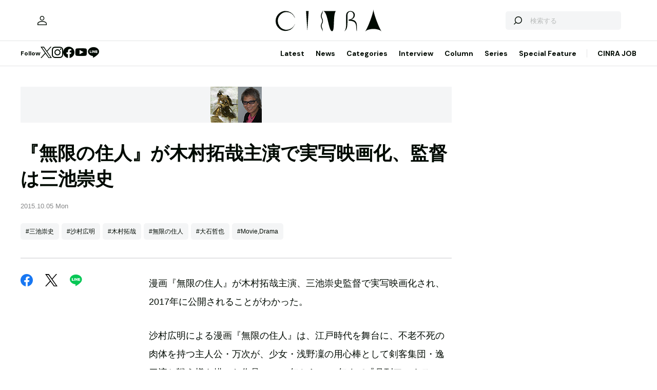

--- FILE ---
content_type: text/html; charset=UTF-8
request_url: https://www.cinra.net/news/20151005-mugennojunin
body_size: 42161
content:
<!doctype html>
<html lang="ja">
<head>
  <meta http-equiv="x-dns-prefetch-control" content="on">
  <meta charset="utf-8">
  <meta name="csrf-token" content="3JR1kTYsfUtHFsIIE0XwLy6ufmHdhQIURHeFnwM8">
    <title>『無限の住人』が木村拓哉主演で実写映画化、監督は三池崇史 | CINRA</title>
    <meta name="description" content="音楽、アート、映画などの芸術文化をルーツとするメディア「CINRA」。世界をよりよい場所にしたい、人生をよりよく生きたいという、あらゆる表現者のクリエイティブな意思を届けます。">
  <meta name="viewport" content="width=device-width, initial-scale=1">
  <meta name="format-detection" content="telephone=no, address=no, email=no">
  <link rel="canonical" href="https://www.cinra.net/news/20151005-mugennojunin">

       <script async='async' src='https://securepubads.g.doubleclick.net/tag/js/gpt.js'></script>

  <!-- Define callback function -->
  <script type="text/javascript">
    window.googletag = window.googletag || {cmd: []};
    googletag.cmd.push(function () {
              googletag.defineSlot('/30326791/CINRA_PC_202110/CINRA_PC_billboard_970x250', [970, 250], 'div-gpt-ad-1629788590532-0').addService(googletag.pubads());
              googletag.defineSlot('/30326791/CINRA_PC_202110/CINRA_PC_rightcolumn_300x600', [300, 600], 'div-gpt-ad-1629788630334-0').addService(googletag.pubads());
              googletag.defineSlot('/30326791/CINRA_PC_202110/CINRA_PC_newtopix_left_300x250', [300, 250], 'div-gpt-ad-1629788768696-0').addService(googletag.pubads());
              googletag.defineSlot('/30326791/CINRA_PC_202110/CINRA_PC_newtopix_right_300x250', [300, 250], 'div-gpt-ad-1630473754322-0').addService(googletag.pubads());
              googletag.defineSlot('/30326791/CINRA_PC_202110/CINRA_PC_footer_970x250', [970, 250], 'div-gpt-ad-1629788826102-0').addService(googletag.pubads());
            googletag.pubads().enableSingleRequest();
      // googletag.pubads().disableInitialLoad();
      // googletag.pubads().collapseEmptyDivs(true);
      googletag.pubads().collapseEmptyDivs();
      googletag.enableServices(); 
    });
  </script>
  <!-- /Define callback function -->

    <meta property="og:title" content="『無限の住人』が木村拓哉主演で実写映画化、監督は三池崇史 | CINRA">
<meta property="og:description" content="音楽、アート、映画などの芸術文化をルーツとするメディア「CINRA」。世界をよりよい場所にしたい、人生をよりよく生きたいという、あらゆる表現者のクリエイティブな意思を届けます。">
<meta property="og:url" content="https://www.cinra.net/news/20151005-mugennojunin">
<meta property="og:image" content="https://www.cinra.net/assets/img/ogimage.png">
<meta property="og:type" content="article">
<meta name="twitter:card" content="summary_large_image">
<meta property="fb:app_id" content="" />
  
  <meta property="og:site_name" content="">
  <meta property="og:locale" content="ja_JP">

  <link rel="preload" href="/assets/css/style.327e58d168572843f037.css" as="style">

  
  
  <link rel="preload" href="/assets/js/app.42b51c529b91a604bf96.js" as="script">

  <link rel="stylesheet" href="/assets/css/style.327e58d168572843f037.css">

  <link rel="preconnect" href="https://fonts.googleapis.com">
  <link rel="preconnect" href="https://fonts.gstatic.com" crossorigin>
  <link href="https://fonts.googleapis.com/css2?family=DM+Sans:wght@400;700&display=swap" rel="stylesheet" media="print" onload="this.media='all'">

  <link rel="icon" type="image/png" href="https://www.cinra.net/favicon.png">
  
  <link rel="apple-touch-icon" href="https://www.cinra.net/apple-touch-icon.png" />

  
  
  <script src="/assets/js/app.42b51c529b91a604bf96.js" defer></script>

  
  <script>(function(w,d,s,l,i){w[l]=w[l]||[];w[l].push({'gtm.start':
  new Date().getTime(),event:'gtm.js'});var f=d.getElementsByTagName(s)[0],
  j=d.createElement(s),dl=l!='dataLayer'?'&l='+l:'';j.async=true;j.src=
  'https://www.googletagmanager.com/gtm.js?id='+i+dl;f.parentNode.insertBefore(j,f);
  })(window,document,'script','dataLayer','GTM-5R8SZ8B');</script>
  

  
  <script type="text/javascript">
    (function(c,l,a,r,i,t,y){
        c[a]=c[a]||function(){(c[a].q=c[a].q||[]).push(arguments)};
        t=l.createElement(r);t.async=1;t.src="https://www.clarity.ms/tag/"+i;
        y=l.getElementsByTagName(r)[0];y.parentNode.insertBefore(t,y);
    })(window, document, "clarity", "script", "d4caxblddy");
  </script>

  <script>
    $ = window.$ || function() {}
    jQuery = window.jQuery || function() {}
    $.fn = jQuery.fn = jQuery.fn || {}
  </script>
</head>



<body class="js-root" data-page="post">
  <!-- Google Tag Manager (noscript) -->
  <noscript><iframe src="https://www.googletagmanager.com/ns.html?id=GTM-5R8SZ8B"
  height="0" width="0" style="display:none;visibility:hidden"></iframe></noscript>
  <!-- End Google Tag Manager (noscript) -->

  
      <div class="c-billboardBanner -top c-banner u-sp-hidden">
            <!-- /30326791/CINRA_PC_billboard_970x250 -->
<div id='div-gpt-ad-1629788590532-0' style='width: 970px; height: 250px;'>
<script>
googletag.cmd.push(function() { googletag.display('div-gpt-ad-1629788590532-0'); });
</script>
</div>

          </div>
  
  
  
  <header class="l-header" data-shrunk="false" data-expanded="false">
  <div class="l-header__container l-container">
    <div class="l-header__content -left">
      <a href="https://www.cinra.net/mypage" class="l-header__user" aria-label="マイページ" data-notification="false">
        <span><i class="iconfont-user"></i></span>
      </a>
    </div>

    <h2 class="l-header__heading">
      <a href="https://www.cinra.net" class="l-header__logo">
        <img src="https://www.cinra.net/assets/img/logo/cinra.svg" width="" height="" loading="lazy" alt="CINRA" decoding="async">
      </a>
    </h2>
    <div class="l-header__content -right">
      
      <button type="button" class="l-header__searchButton js-searchTrigger" aria-label="検索を開閉" aria-expanded="false">
        <span class="iconfont-search"></span>
        <span class="iconfont-close"></span>
      </button>
      
      <button type="button" class="c-menuButton js-menuTrigger" aria-label="メニューを開く" aria-expanded="false">
        <span>
          <span class="c-menuButton__line -top"></span>
          <span class="c-menuButton__line -bottom"></span>
        </span>
      </button>

      
      <form action="https://www.cinra.net/search" class="p-search -header js-searchTarget">
        <button
          type="submit"
          class="p-search__button iconfont-search"
          aria-label="検索する">
        </button>
        <input type="search" name="key" value="" placeholder="検索する" class="p-search__input">
      </form>
    </div>
  </div>

  
  <div class="l-header__bottom" data-top="">
    <div class="l-header__bottomContainer l-container">

      <dl class="l-header__media gtm-header-sns">
  <dt>Follow</dt>
  <dd>
    <ul>
      <li>
        <a href="https://twitter.com/cinranet/" target="_blank" rel="noopener" class="iconfont-twitter" aria-label="Twitter">
        </a>
      </li>
      <li>
        <a href="https://www.instagram.com/cinra_net/" target="_blank" rel="noopener" class="iconfont-instagram" aria-label="Instagram">

        </a>
      </li>
      <li>
        <a href="https://www.facebook.com/cinranet" target="_blank" rel="noopener" class="iconfont-facebook" aria-label="Facebook">
        </a>
      </li>
      <li>
        <a href="https://www.youtube.com/user/CINRAINC/videos" target="_blank" rel="noopener" class="iconfont-youtube" aria-label="YouTube">
        </a>
      </li>
      <li>
        <a href="https://line.me/R/ti/p/%40oa-cinranet" target="_blank" rel="noopener" class="iconfont-line" aria-label="LINE">
        </a>
      </li>
    </ul>
  </dd>
</dl>

      <nav class="l-header__navigation p-navigation u-sp-hidden">
  <ul class="p-navigation__list">
          <li>
                <a href="https://www.cinra.net/article/" target="_self" >Latest</a>
                      </li>
          <li>
                <a href="https://www.cinra.net/tag/news" target="_self" >News</a>
                      </li>
          <li>
                <a>Categories</a>
                        <div class="p-navigation__tooltip -narrow">
          <ul class="p-navigation__subList">
      <li>
      <a href="https://www.cinra.net/tag/music">Music</a>
    </li>
      <li>
      <a href="https://www.cinra.net/tag/art-design">Art,Design</a>
    </li>
      <li>
      <a href="https://www.cinra.net/tag/movie-drama">Movie,Drama</a>
    </li>
      <li>
      <a href="https://www.cinra.net/tag/stage">Stage</a>
    </li>
      <li>
      <a href="https://www.cinra.net/tag/book">Book</a>
    </li>
      <li>
      <a href="https://www.cinra.net/tag/life-society">Life&amp;Society</a>
    </li>
      <li>
      <a href="https://www.cinra.net/tag/work">Work</a>
    </li>
      <li>
      <a href="https://www.cinra.net/tag/travel">Travel</a>
    </li>
      <li>
      <a href="https://www.cinra.net/tag/Fashion">Fashion</a>
    </li>
  </ul>
        </div>
              </li>
          <li>
                <a href="https://www.cinra.net/tag/interview" target="_self" >Interview</a>
                      </li>
          <li>
                <a href="https://www.cinra.net/tag/column" target="_self" >Column</a>
                      </li>
          <li>
                <a href="https://www.cinra.net/series" target="_self" >Series</a>
                      </li>
          <li>
                <a href="https://www.cinra.net/specialfeature" target="_self" >Special Feature</a>
                      </li>
      </ul>
  
  <ul class="p-navigation__list">
    <li>
      <a href="https://job.cinra.net/">CINRA JOB</a>
    </li>
  </ul>
</nav>


    </div>
  </div>

  
  <div class="l-header__menu l-menu u-sp-block js-menu" aria-hidden="true">
  <dl class="l-menu__keywords">
    <dt>話題のキーワード</dt>
    <dd>
      <ul class="p-tags">
                  <li>
            <a href="https://www.cinra.net/tag/music" class="c-tag">#Music</a>
          </li>
                  <li>
            <a href="https://www.cinra.net/tag/movie-drama" class="c-tag">#Movie,Drama</a>
          </li>
                  <li>
            <a href="https://www.cinra.net/tag/interview" class="c-tag">#interview</a>
          </li>
                  <li>
            <a href="https://www.cinra.net/tag/column" class="c-tag">#column</a>
          </li>
                  <li>
            <a href="https://www.cinra.net/tag/art-design" class="c-tag">#Art,Design</a>
          </li>
              </ul>
    </dd>
  </dl>

  <nav class="l-menu__navigation">

    <ul>
              <li>
          <a href="https://www.cinra.net/article/" class="l-menu__item" target="_self">
            <b>Latest</b>
            <span>最新記事一覧</span>
          </a>
                  </li>
              <li>
          <a href="https://www.cinra.net/tag/news" class="l-menu__item" target="_self">
            <b>News</b>
            <span>最新ニュース</span>
          </a>
                  </li>
              <li>
          <a href="" class="l-menu__item" target="_self">
            <b>Categories</b>
            <span>カテゴリー</span>
          </a>
                    <div class="l-menu__navigationSub">
            <ul class="l-menu__navigationSubList">
      <li>
      <a href="https://www.cinra.net/tag/music" class="l-menu__item -small">
        <b>Music</b>
        <span></span>
      </a>
    </li>
      <li>
      <a href="https://www.cinra.net/tag/art-design" class="l-menu__item -small">
        <b>Art,Design</b>
        <span></span>
      </a>
    </li>
      <li>
      <a href="https://www.cinra.net/tag/movie-drama" class="l-menu__item -small">
        <b>Movie,Drama</b>
        <span></span>
      </a>
    </li>
      <li>
      <a href="https://www.cinra.net/tag/stage" class="l-menu__item -small">
        <b>Stage</b>
        <span></span>
      </a>
    </li>
      <li>
      <a href="https://www.cinra.net/tag/book" class="l-menu__item -small">
        <b>Book</b>
        <span></span>
      </a>
    </li>
      <li>
      <a href="https://www.cinra.net/tag/life-society" class="l-menu__item -small">
        <b>Life&amp;Society</b>
        <span></span>
      </a>
    </li>
      <li>
      <a href="https://www.cinra.net/tag/work" class="l-menu__item -small">
        <b>Work</b>
        <span></span>
      </a>
    </li>
      <li>
      <a href="https://www.cinra.net/tag/travel" class="l-menu__item -small">
        <b>Travel</b>
        <span></span>
      </a>
    </li>
      <li>
      <a href="https://www.cinra.net/tag/Fashion" class="l-menu__item -small">
        <b>Fashion</b>
        <span></span>
      </a>
    </li>
  </ul>
          </div>
                  </li>
              <li>
          <a href="https://www.cinra.net/tag/interview" class="l-menu__item" target="_self">
            <b>Interview</b>
            <span>インタビュー</span>
          </a>
                  </li>
              <li>
          <a href="https://www.cinra.net/tag/column" class="l-menu__item" target="_self">
            <b>Column</b>
            <span>コラム</span>
          </a>
                  </li>
              <li>
          <a href="https://www.cinra.net/series" class="l-menu__item" target="_self">
            <b>Series</b>
            <span>連載</span>
          </a>
                  </li>
              <li>
          <a href="https://www.cinra.net/specialfeature" class="l-menu__item" target="_self">
            <b>Special Feature</b>
            <span>特集</span>
          </a>
                  </li>
          </ul>
    
    <ul>
      <li>
        <a href="https://job.cinra.net/" class="l-menu__item -sp-button -pattern-job">
          <i class="l-menu__item__icon iconfont-arrow-right"></i>
          <b>CINRA JOB</b>
          <span>求人情報</span>
        </a>
      </li>
    </ul>
  </nav>
</div>

</header>

  
    
  
  <div class="l-container">
    
    
    <div class="l-content">
      
      <div class="l-content__main">
          <main>
    <article class="p-article">
      <picture class="p-article__eyecatch">
        <img src="https://former-cdn.cinra.net/uploads/img/news/2015/20151005-mugennojunin_full.jpg" loading="lazy" alt="" decoding="async" class=>
</picture>
      <div class="p-article__header">
        <h1 class="c-heading">『無限の住人』が木村拓哉主演で実写映画化、監督は三池崇史</h1>
        <div class="p-article__meta">
                      <em>2015.10.05 Mon</em>
                    
        </div>

        <div class="p-article__newsTags">
          <ul class="p-tags">
                              <li>
                  <a href="https://www.cinra.net/tag/%E4%B8%89%E6%B1%A0%E5%B4%87%E5%8F%B2" class="c-tag">#三池崇史</a>
                </li>
                              <li>
                  <a href="https://www.cinra.net/tag/%E6%B2%99%E6%9D%91%E5%BA%83%E6%98%8E" class="c-tag">#沙村広明</a>
                </li>
                              <li>
                  <a href="https://www.cinra.net/tag/%E6%9C%A8%E6%9D%91%E6%8B%93%E5%93%89" class="c-tag">#木村拓哉</a>
                </li>
                              <li>
                  <a href="https://www.cinra.net/tag/%E7%84%A1%E9%99%90%E3%81%AE%E4%BD%8F%E4%BA%BA" class="c-tag">#無限の住人</a>
                </li>
                              <li>
                  <a href="https://www.cinra.net/tag/%E5%A4%A7%E7%9F%B3%E5%93%B2%E4%B9%9F" class="c-tag">#大石哲也</a>
                </li>
                              <li>
                  <a href="https://www.cinra.net/tag/movie-drama" class="c-tag">#Movie,Drama</a>
                </li>
                        </ul>
        </div>
      </div>

      <div class="p-article__content -news">
        <div>
          <div class="p-article__buttons -sticky">
            <ul class="p-article__share ">
  <li>
    <button
      type="button"
      class="iconfont-facebook js-social"
      aria-label="Facebook"
      data-provider="facebook">
    </button>
  </li>
  <li>
    <button
      type="button"
      class="iconfont-twitter js-social"
      aria-label="Twitter"
      data-provider="twitter">
    </button>
  </li>
  <li>
    <button
      type="button"
      class="iconfont-line js-social"
      aria-label="LINE"
      data-provider="line">
    </button>
  </li>
</ul>
            
            
            
            
            
            
            
          </div>
        </div>

        <div class="p-article__main">
          <div class="p-article__body">
            <div class="p-articleBlock js-articleBlock" data-checked="">
                                                                                                      <div class="p-wysiwygModule">
                                                                                                      <p>漫画『無限の住人』が木村拓哉主演、三池崇史監督で実写映画化され、2017年に公開されることがわかった。</p>

<p>沙村広明による漫画『無限の住人』は、江戸時代を舞台に、不老不死の肉体を持つ主人公・万次が、少女・浅野凜の用心棒として剣客集団・逸刀流と戦う様を描いた作品。1993年から2012年まで『月刊アフタヌーン』で連載され、1997年には『第1回文化庁メディア芸術祭』マンガ部門優秀賞を受賞したほか、これまでに世界22の国と地域で翻訳されている。</p>

<p>万次役を演じる木村は、同作について「好きな世界観。万次を『死ねない』と考えるか、『不死身』ととるかは一線上にあると思う」とコメント。さらに万次については「今の社会では想像できないものすごい＜痛み＞を背負っているキャラクターなので、思いきりと、バランスの取り方をうまくやらないと、観てくださる方に納得してもらえない」と語っている。</p>

<p>メガホンを取る三池監督は、初めてタッグを組む木村について「昭和と平成を串刺しにするスーパースター・木村拓哉を用心棒につけた我ら映画界の逸刀流・三池組は世界最強である」とコメント。撮影は11月からスタート。追加キャストは今後発表される。</p>

<blockquote class="comment"><h4>木村拓哉のコメント</h4>
<p>今回参加するにあたって三池崇史さんという存在が大きかったですし、映画監督が映画を撮りたいという前提で自分を欲してくれたということが一番大きかったです。映画監督に求められるというのは役者にとって最もありがたいことなので、「三池崇史監督が僕のことを要してくださった」という事実に、自分の中でなんかざわめいた、という気持ちがありました。<br>
原作は、僕自身、好きな世界観ですし、万次を「死ねない」と考えるか、「不死身」ととるかは一線上にあるものだと思います。原作にある「死なない」ことと「死ねない」ということの向き合いについては、今回の脚本にも描かれているので、そこをどう体現するのか、監督が求めるものがどこなのか、頭でっかちにならずに現場を体感しながら演じたいと思います。<br>
監督もプロデューサーも目線の先に海外を意識しているなと感じましたし、僕自身もヨーロッパはじめ海外の方々にも観ていただけたらと思っていますが、まずはしっかり演じることだと思っています。あとは、三池監督がアクションにしてもドラマにしても、三池監督のエンターテイメントにしてくれるので、もちろん自分の“個”はありますけど、現場では監督の求める“素材のひとつ”だと思うので、共演者、スタッフと集中して現場に臨みたいと思います。</p>

<h4>三池崇史監督のコメント</h4>
<p>昭和と平成を串刺しにするスーパースター・木村拓哉を用心棒（主人公の万次）につけた我ら映画界の逸刀流・三池組は世界最強である。これはそういう映画です。</p>

<h4>沙村広明のコメント</h4>
<p>原作は22年前に始まった自分の処女連載作品なので、いま読み返せば至らぬ点が山のようにありますが、映画がそれらをフォローし、かつ映画ならではの醍醐味を様々に付加していただければ幸いです。大好きな監督さんと日本最高峰の主演、才能ある様々なキャストとスタッフの力を借り、『無限の住人』に再び命が吹き込まれるのを心から楽しみにしています。</p>
</blockquote>

<div class="event_box">
<h3>作品情報</h3>
<div class="cont">
<h4>『無限の住人』</h4>

<p>2017年に全国公開<br />
監督：三池崇史<br />
脚本：大石哲也<br />
原作：沙村広明『無限の住人』（講談社）<br />
出演：木村拓哉<br />
配給：ワーナー・ブラザース映画</p>
</div></div>
                                                                                                </div>
                                                                                                                                                                                                                                                            <div class="p-wysiwygModule">
                                                                                                      <h4>関連リンク</h4>
<ul>
<li><a href="http://kc.kodansha.co.jp/title?code=1000000132" target="_blank">『無限の住人』（沙村広明）：既刊一覧｜講談社コミックプラス</a></li>
</ul>
                                                                                                </div>
                                                                                            </div>
                                                            
            
            
                          <div class="js-galleryContainer js-articleFinish"></div>
            
            
            


          </div>

          
          <div class="u-sp-block">
            <ul class="p-article__share -mobile-bottom">
  <li>
    <button
      type="button"
      class="iconfont-facebook js-social"
      aria-label="Facebook"
      data-provider="facebook">
    </button>
  </li>
  <li>
    <button
      type="button"
      class="iconfont-twitter js-social"
      aria-label="Twitter"
      data-provider="twitter">
    </button>
  </li>
  <li>
    <button
      type="button"
      class="iconfont-line js-social"
      aria-label="LINE"
      data-provider="line">
    </button>
  </li>
</ul>
          </div>
        </div>
      </div>
    </article>

    
    <div class="p-breadcrumb">
      <ul class="p-breadcrumb__list">
        <li><a href="https://www.cinra.net">HOME</a></li>
                  <li><a href="https://www.cinra.net/tag/movie-drama">Movie,Drama</a></li>
                <li><span>『無限の住人』が木村拓哉主演で実写映画化、監督は三池崇史</span></li>
      </ul>
    </div>

    
    <aside class="p-recommendedSection">
      <h2 class="p-recommendedSection__heading">最近話題の記事</h2>

      <div class="p-items -mobile-horizontal">
        <ul class="p-items__list">
                                <li>
            <div class="p-articleCard">
  <a href="https://www.cinra.net/article/202601-whn-suzukikeiichi_edteam" class="p-articleCard__image">
    <picture class="c-thumbnail">
    <source type="image/webp" srcset="https://former-cdn.cinra.net/uploads/img/2026/0c2b9669ab88b45ce82e10e6eaa036b9c70e6fb31.webp">
        <img src="https://former-cdn.cinra.net/uploads/img/2026/0c2b9669ab88b45ce82e10e6eaa036b9c70e6fb31.jpeg" loading="lazy" alt="" decoding="async" class=>
</picture>
  </a>
  <div class="p-articleCard__text">

    <ul class="p-articleCard__categoryList">
            <li>
        <b class="p-articleCard__group">Music</b>
      </li>
                  <li>
        
        <b class="p-articleCard__series"></b>
      </li>
          </ul>

    <p class="p-articleCard__title">
      <a href="https://www.cinra.net/article/202601-whn-suzukikeiichi_edteam">鈴木慶一の創作部屋を再現『鈴木慶一の部屋 〜創作の坩堝〜』が1月16日から神保町 試聴室で開催</a>
    </p>

    

    
    
         

    <div class="p-articleCard__meta">
                        
            
            
            <ul class="p-articleCard__infoList">
              <li>
                <div class="p-articleCard__author c-author">
                  <a href="https://www.cinra.net/contributor/120" class="c-author__content">
                    <img src="https://former-cdn.cinra.net/uploads/img/2022/8e2deb3381c3cb5cf698d154be4804e4ae5f22361.jpeg" width="" height="" loading="lazy" alt="" decoding="async" class='c-author__image'>
                    
                    <span class="c-author__name">by CINRA編集部</span>
                  </a>
                </div>
              </li>
            </ul>

            
            
        
      
              <div class="p-articleCard__footer">
          <p class="p-articleCard__date">2026.01.07</p>
          <em class="p-articleCard__reaction iconfont-heart">0</em>
        </div>
          </div>

  </div>
</div>
          </li>
                                <li>
            <div class="p-articleCard">
  <a href="https://www.cinra.net/article/202601-whn-tgh0110_edteam" class="p-articleCard__image">
    <picture class="c-thumbnail">
    <source type="image/webp" srcset="https://former-cdn.cinra.net/uploads/img/2026/0b009529febfec6871cb638fa82aaeac5708276d1.webp">
        <img src="https://former-cdn.cinra.net/uploads/img/2026/0b009529febfec6871cb638fa82aaeac5708276d1.jpeg" loading="lazy" alt="" decoding="async" class=>
</picture>
  </a>
  <div class="p-articleCard__text">

    <ul class="p-articleCard__categoryList">
            <li>
        <b class="p-articleCard__group">Music</b>
      </li>
                  <li>
        
        <b class="p-articleCard__series"></b>
      </li>
          </ul>

    <p class="p-articleCard__title">
      <a href="https://www.cinra.net/article/202601-whn-tgh0110_edteam">櫻坂46・山﨑天がゲスト『ザ・グレイテスト・ヒッツ』成人の日直前SPが1月10日放送</a>
    </p>

    

    
    
         

    <div class="p-articleCard__meta">
                        
            
            
            <ul class="p-articleCard__infoList">
              <li>
                <div class="p-articleCard__author c-author">
                  <a href="https://www.cinra.net/contributor/120" class="c-author__content">
                    <img src="https://former-cdn.cinra.net/uploads/img/2022/8e2deb3381c3cb5cf698d154be4804e4ae5f22361.jpeg" width="" height="" loading="lazy" alt="" decoding="async" class='c-author__image'>
                    
                    <span class="c-author__name">by CINRA編集部</span>
                  </a>
                </div>
              </li>
            </ul>

            
            
        
      
              <div class="p-articleCard__footer">
          <p class="p-articleCard__date">2026.01.07</p>
          <em class="p-articleCard__reaction iconfont-heart">1</em>
        </div>
          </div>

  </div>
</div>
          </li>
                                <li>
            <div class="p-articleCard">
  <a href="https://www.cinra.net/article/202601-whn-toyotomikyodai_edteam" class="p-articleCard__image">
    <picture class="c-thumbnail">
    <source type="image/webp" srcset="https://former-cdn.cinra.net/uploads/img/2026/1feb28e8fda27651033dfe3b9b4173df275001911.webp">
        <img src="https://former-cdn.cinra.net/uploads/img/2026/1feb28e8fda27651033dfe3b9b4173df275001911.jpeg" loading="lazy" alt="" decoding="async" class=>
</picture>
  </a>
  <div class="p-articleCard__text">

    <ul class="p-articleCard__categoryList">
            <li>
        <b class="p-articleCard__group">Movie,Drama</b>
      </li>
                  <li>
        
        <b class="p-articleCard__series"></b>
      </li>
          </ul>

    <p class="p-articleCard__title">
      <a href="https://www.cinra.net/article/202601-whn-toyotomikyodai_edteam">菅田将暉が竹中半兵衛役で『豊臣兄弟！』に出演。市川團子、中沢元紀、緒形敦、大地伸永の出演も発表</a>
    </p>

    

    
    
         

    <div class="p-articleCard__meta">
                        
            
            
            <ul class="p-articleCard__infoList">
              <li>
                <div class="p-articleCard__author c-author">
                  <a href="https://www.cinra.net/contributor/120" class="c-author__content">
                    <img src="https://former-cdn.cinra.net/uploads/img/2022/8e2deb3381c3cb5cf698d154be4804e4ae5f22361.jpeg" width="" height="" loading="lazy" alt="" decoding="async" class='c-author__image'>
                    
                    <span class="c-author__name">by CINRA編集部</span>
                  </a>
                </div>
              </li>
            </ul>

            
            
        
      
              <div class="p-articleCard__footer">
          <p class="p-articleCard__date">2026.01.07</p>
          <em class="p-articleCard__reaction iconfont-heart">1</em>
        </div>
          </div>

  </div>
</div>
          </li>
                                <li>
            <div class="p-articleCard">
  <a href="https://www.cinra.net/article/202601-whn-kp_edteam" class="p-articleCard__image">
    <picture class="c-thumbnail">
    <source type="image/webp" srcset="https://former-cdn.cinra.net/uploads/img/2026/649bdf92a56a4a332d5d87dc839cf381a4492e451.webp">
        <img src="https://former-cdn.cinra.net/uploads/img/2026/649bdf92a56a4a332d5d87dc839cf381a4492e451.jpeg" loading="lazy" alt="" decoding="async" class=>
</picture>
  </a>
  <div class="p-articleCard__text">

    <ul class="p-articleCard__categoryList">
            <li>
        <b class="p-articleCard__group">Music</b>
      </li>
                  <li>
        
        <b class="p-articleCard__series"></b>
      </li>
          </ul>

    <p class="p-articleCard__title">
      <a href="https://www.cinra.net/article/202601-whn-kp_edteam">King &amp; Prince、台湾版紅白『2026超級巨星紅白藝能大賞』に出演。YouTube配信も</a>
    </p>

    

    
    
         

    <div class="p-articleCard__meta">
                        
            
            
            <ul class="p-articleCard__infoList">
              <li>
                <div class="p-articleCard__author c-author">
                  <a href="https://www.cinra.net/contributor/120" class="c-author__content">
                    <img src="https://former-cdn.cinra.net/uploads/img/2022/8e2deb3381c3cb5cf698d154be4804e4ae5f22361.jpeg" width="" height="" loading="lazy" alt="" decoding="async" class='c-author__image'>
                    
                    <span class="c-author__name">by CINRA編集部</span>
                  </a>
                </div>
              </li>
            </ul>

            
            
        
      
              <div class="p-articleCard__footer">
          <p class="p-articleCard__date">2026.01.07</p>
          <em class="p-articleCard__reaction iconfont-heart">0</em>
        </div>
          </div>

  </div>
</div>
          </li>
                                <li>
            <div class="p-articleCard">
  <a href="https://www.cinra.net/article/202601-whn-ikutatoma_edteam" class="p-articleCard__image">
    <picture class="c-thumbnail">
    <source type="image/webp" srcset="https://former-cdn.cinra.net/uploads/img/2026/9fc8689e06a2d21234a43e579482f3fb0545e63a1.webp">
        <img src="https://former-cdn.cinra.net/uploads/img/2026/9fc8689e06a2d21234a43e579482f3fb0545e63a1.jpeg" loading="lazy" alt="" decoding="async" class=>
</picture>
  </a>
  <div class="p-articleCard__text">

    <ul class="p-articleCard__categoryList">
            <li>
        <b class="p-articleCard__group">Music</b>
      </li>
                  <li>
        
        <b class="p-articleCard__series"></b>
      </li>
          </ul>

    <p class="p-articleCard__title">
      <a href="https://www.cinra.net/article/202601-whn-ikutatoma_edteam">生田斗真、岡村靖幸プロデュースで歌手デビュー。主演ドラマ『パンダより恋が苦手な私たち』主題歌に</a>
    </p>

    

    
    
         

    <div class="p-articleCard__meta">
                        
            
            
            <ul class="p-articleCard__infoList">
              <li>
                <div class="p-articleCard__author c-author">
                  <a href="https://www.cinra.net/contributor/120" class="c-author__content">
                    <img src="https://former-cdn.cinra.net/uploads/img/2022/8e2deb3381c3cb5cf698d154be4804e4ae5f22361.jpeg" width="" height="" loading="lazy" alt="" decoding="async" class='c-author__image'>
                    
                    <span class="c-author__name">by CINRA編集部</span>
                  </a>
                </div>
              </li>
            </ul>

            
            
        
      
              <div class="p-articleCard__footer">
          <p class="p-articleCard__date">2026.01.07</p>
          <em class="p-articleCard__reaction iconfont-heart">0</em>
        </div>
          </div>

  </div>
</div>
          </li>
                  </ul>
      </div>
    </aside>
  

    
    <a class="p-specialFeature -margin-top" href="https://www.cinra.net/specialfeature/awards">
  <section>
    
    <picture class="p-specialFeature__image">
      <source srcset="https://storage.googleapis.com/former-cdn.cinra.net/specialfeature/awards2025/images/awards2025/common/TOP_Special%20Feature_pc.webp" media="(min-width: 1024px)" type="image/webp" style="width: 100%; height: 100%; object-fit: cover;">
      <img src="https://storage.googleapis.com/former-cdn.cinra.net/specialfeature/awards2025/images/awards2025/common/TOP_Special%20Feature_sp.webp" loading="lazy" alt="CINRA Inspiring Awards" decoding="async" style="width: 100%; height: 100%; object-fit: cover;">
    </picture>
    <h2 class="p-specialFeature__heading iconfont-spark">
      Special Feature
    </h2>
    <p class="p-specialFeature__title">
      <em>CINRA Inspiring Awards</em>
    </p>
    <p class="p-specialFeature__lead">CINRA Inspiring Awardsは、これからの時代を照らす作品の創造性や芸術性を讃えるアワード。芸術文化をルーツとするCINRAが、媒介者として次世代の表現者を応援できたら。そんな思いに力を貸してくださる審査員のかたがたに、作品を選出していただいた。</p>
    <div class="p-specialFeature__button c-button -light -medium">
      <span class="c-button__inner">
        <i class="iconfont-arrow-right c-button__icon"></i>
        <span class="c-button__label">詳しくみる</span>
      </span>
    </div>
  </section>
</a>

    
    <section class="p-section -margin-top">
      <h2 class="p-section__heading">CINRA JOB</h2>
      <section class="p-greenCompany">
  <div class="p-greenCompany__header">
    <div>
      <p class="p-greenCompany__catch">これからの企業を彩る9つのバッヂ認証システム</p>
      <h2 class="p-greenCompany__heading">グリーンカンパニー</h2>
    </div>
    <a href="https://job.cinra.net/green" target="_blank" rel="noopener" class="p-greenCompany__button c-button -light -medium u-sp-hidden">
      <span class="c-button__inner">
        <i class="iconfont-arrow-right c-button__icon"></i>
        <span class="c-button__label">グリーンカンパニーについて</span>
      </span>
    </a>
  </div>
  
  <div class="js-greenCompany"></div>

  <a href="https://job.cinra.net/green" target="_blank" rel="noopener" class="p-greenCompany__button c-button -light -medium -center u-sp-block">
    <span class="c-button__inner">
      <i class="iconfont-arrow-right c-button__icon"></i>
      <span class="c-button__label">グリーンカンパニーについて</span>
    </span>
  </a>
</section>
    </section>
  </main>
      </div>

      
      <div class="l-content__sub">
        <div class="c-creativeBanner c-banner">
                      <!-- /30326791/CINRA_PC_rightcolumn_300x600 -->
<div id='div-gpt-ad-1629788630334-0' style='width: 300px; height: 600px;'>
<script>
googletag.cmd.push(function() { googletag.display('div-gpt-ad-1629788630334-0'); });
</script>
</div>

                  </div>
      </div>
    </div>

    
      </div>

  
  

  
      <aside class="p-newsletter">
  <div class="p-newsletter__container l-container">
    <div class="p-newsletter__content">
      <div>
        <h2 class="p-newsletter__heading">Newsletter</h2>
        <p class="p-newsletter__text">
          「メールでおすすめを届けてほしい」という方に向けて、<br>さまざまなテーマで週3〜4回程度お届けします。
        </p>
        <a href="https://www.cinra.net/newsletter" class="p-newsletter__button c-button -light -medium -center">
          <span class="c-button__inner">
            <i class="iconfont-arrow-right c-button__icon"></i>
            <span class="c-button__label">受け取る</span>
          </span>
        </a>
      </div>
    </div>
    <picture class="p-newsletter__image">
        <source srcset="https://www.cinra.net/assets/img/newsletter/sp.png" media=(max-width: 1023px)>
      <img src="https://www.cinra.net/assets/img/newsletter/pc.png" loading="lazy" alt="" decoding="async" class=>
</picture>
  </div>
</aside>
  
  
  <footer class="l-footer">
  <div class="l-footer__container l-container">
    <div class="l-footer__top">
      <div class="l-footer__grow">
        <dl class="l-footer__link">
  <dt>タグ</dt>
  <dd>
    <ul>
              <li>
          <a href="https://www.cinra.net/tag/music">Music</a>
        </li>
              <li>
          <a href="https://www.cinra.net/tag/art-design">Art,Design</a>
        </li>
              <li>
          <a href="https://www.cinra.net/tag/movie-drama">Movie,Drama</a>
        </li>
              <li>
          <a href="https://www.cinra.net/tag/stage">Stage</a>
        </li>
              <li>
          <a href="https://www.cinra.net/tag/book">Book</a>
        </li>
              <li>
          <a href="https://www.cinra.net/tag/life-society">Life&amp;Society</a>
        </li>
              <li>
          <a href="https://www.cinra.net/tag/work">Work</a>
        </li>
              <li>
          <a href="https://www.cinra.net/tag/travel">Travel</a>
        </li>
              <li>
          <a href="https://www.cinra.net/tag/Fashion">Fashion</a>
        </li>
          </ul>
  </dd>
</dl>
        <dl class="l-footer__link">
          <dt>サブメディア</dt>
          <dd>
            <ul>
              <li><a href="https://fika.cinra.net/">Fika</a></li>
              <li><a href="https://kompass.cinra.net/">Kompass</a></li>
            </ul>
          </dd>
        </dl>
      </div>
      <div class="l-footer__contents">
        <a href="https://www.cinra.co.jp/" target="_blank" class="l-footer__cojp">
          CINRA, Inc.
        </a>
        <dl class="l-footer__media">
          <dt>Follow</dt>
          <dd>
            <ul>
              <li>
                <a href="https://twitter.com/cinranet/" target="_blank" rel="noopener" class="iconfont-twitter" aria-label="Twitter">
                </a>
              </li>
              <li>
                <a href="https://www.instagram.com/cinra_net/" target="_blank" rel="noopener" class="iconfont-instagram" aria-label="Instagram">

                </a>
              </li>
              <li>
                <a href="https://www.facebook.com/cinranet" target="_blank" rel="noopener" class="iconfont-facebook" aria-label="Facebook">
                </a>
              </li>
              <li>
                <a href="https://www.youtube.com/user/CINRAINC/videos" target="_blank" rel="noopener" class="iconfont-youtube" aria-label="YouTube">
                </a>
              </li>
              <li>
                <a href="https://line.me/R/ti/p/%40oa-cinranet" target="_blank" rel="noopener" class="iconfont-line" aria-label="LINE">
                </a>
              </li>
            </ul>
          </dd>
        </dl>
      </div>
    </div>

    

    <div class="l-footer__bottom">
      <ul class="l-footer__navigation">
        <li>
          <a href="https://www.cinra.net/about">私たちについて</a>
        </li>
        <li>
          <a href="https://www.cinra.co.jp/" target="_blank" rel="noopener">運営会社</a>
        </li>
        <li>
          <a href="https://www.cinra.co.jp/joinus" target="_blank" rel="noopener">採用情報</a>
        </li>
        <li>
          <a href="https://www.cinra.net/mediakit">広告掲載について</a>
        </li>
        <li>
          <a href="https://www.cinra.net/information">お知らせ</a>
        </li>
        <li>
          <a href="https://www.cinra.net/contact">お問い合わせ</a>
        </li>
        <li>
          <a href="https://www.cinra.net/privacy">プライバシーポリシー</a>
        </li>
        <li>
          <a href="https://www.cinra.net/terms-of-use">利用規約</a>
        </li>
      </ul>

      <small class="l-footer__copyright">&copy; 2021 CINRA, Inc.</small>
    </div>
  </div>
</footer>

</body>
</html>


--- FILE ---
content_type: text/html; charset=utf-8
request_url: https://www.google.com/recaptcha/api2/aframe
body_size: 266
content:
<!DOCTYPE HTML><html><head><meta http-equiv="content-type" content="text/html; charset=UTF-8"></head><body><script nonce="aQUur2rXxIiVOCQ-ISnRsg">/** Anti-fraud and anti-abuse applications only. See google.com/recaptcha */ try{var clients={'sodar':'https://pagead2.googlesyndication.com/pagead/sodar?'};window.addEventListener("message",function(a){try{if(a.source===window.parent){var b=JSON.parse(a.data);var c=clients[b['id']];if(c){var d=document.createElement('img');d.src=c+b['params']+'&rc='+(localStorage.getItem("rc::a")?sessionStorage.getItem("rc::b"):"");window.document.body.appendChild(d);sessionStorage.setItem("rc::e",parseInt(sessionStorage.getItem("rc::e")||0)+1);localStorage.setItem("rc::h",'1767790808281');}}}catch(b){}});window.parent.postMessage("_grecaptcha_ready", "*");}catch(b){}</script></body></html>

--- FILE ---
content_type: image/svg+xml
request_url: https://www.cinra.net/assets/img/green_company/background_check.svg
body_size: 542
content:
<svg xmlns="http://www.w3.org/2000/svg" width="22" height="22" viewBox="0 0 22 22"><g transform="translate(-232 -1106)"><path d="M243,1106.3c.9,0,1.583,1.494,2.408,1.715.855.228,2.2-.715,2.944-.282s.609,2.075,1.224,2.691,2.253.466,2.692,1.225-.511,2.088-.283,2.943c.221.826,1.715,1.513,1.715,2.408s-1.494,1.583-1.715,2.408c-.228.855.715,2.2.282,2.944s-2.075.609-2.691,1.224-.466,2.253-1.225,2.692-2.088-.511-2.943-.283c-.826.221-1.513,1.715-2.408,1.715s-1.583-1.494-2.408-1.715c-.855-.228-2.2.715-2.944.282s-.609-2.075-1.224-2.691-2.253-.466-2.692-1.225.511-2.088.283-2.943c-.221-.826-1.715-1.513-1.715-2.408s1.494-1.583,1.715-2.408c.228-.855-.715-2.2-.282-2.944s2.075-.609,2.691-1.224.466-2.253,1.225-2.692,2.088.511,2.943.283C241.418,1107.794,242.1,1106.3,243,1106.3Z" fill="#fff"/><rect width="22" height="22" transform="translate(232 1106)" fill="none"/></g></svg>

--- FILE ---
content_type: image/svg+xml
request_url: https://www.cinra.net/assets/img/background/quote_bottom.svg
body_size: 175
content:
<svg xmlns="http://www.w3.org/2000/svg" xmlns:xlink="http://www.w3.org/1999/xlink" width="32" height="32" viewBox="0 0 32 32"><defs><clipPath id="a"><rect width="32" height="32" transform="translate(914 2680)" fill="#c6c7c8" opacity="0.093"/></clipPath></defs><g transform="translate(-914 -2680)" clip-path="url(#a)"><text transform="translate(914 2743)" fill="#e3e4e5" font-size="70" font-family="Helvetica-Bold, Helvetica" font-weight="700"><tspan x="0" y="0">”</tspan></text></g></svg>

--- FILE ---
content_type: image/svg+xml
request_url: https://www.cinra.net/assets/img/background/quote_top.svg
body_size: 147
content:
<svg xmlns="http://www.w3.org/2000/svg" xmlns:xlink="http://www.w3.org/1999/xlink" width="32" height="32" viewBox="0 0 32 32"><defs><clipPath id="a"><rect width="32" height="32" transform="translate(266 2559)" fill="#c6c7c8" opacity="0.246"/></clipPath></defs><g transform="translate(-266 -2559)" clip-path="url(#a)"><text transform="translate(266 2609)" fill="#e3e4e5" font-size="70" font-family="Helvetica-Bold, Helvetica" font-weight="700"><tspan x="0" y="0">“</tspan></text></g></svg>